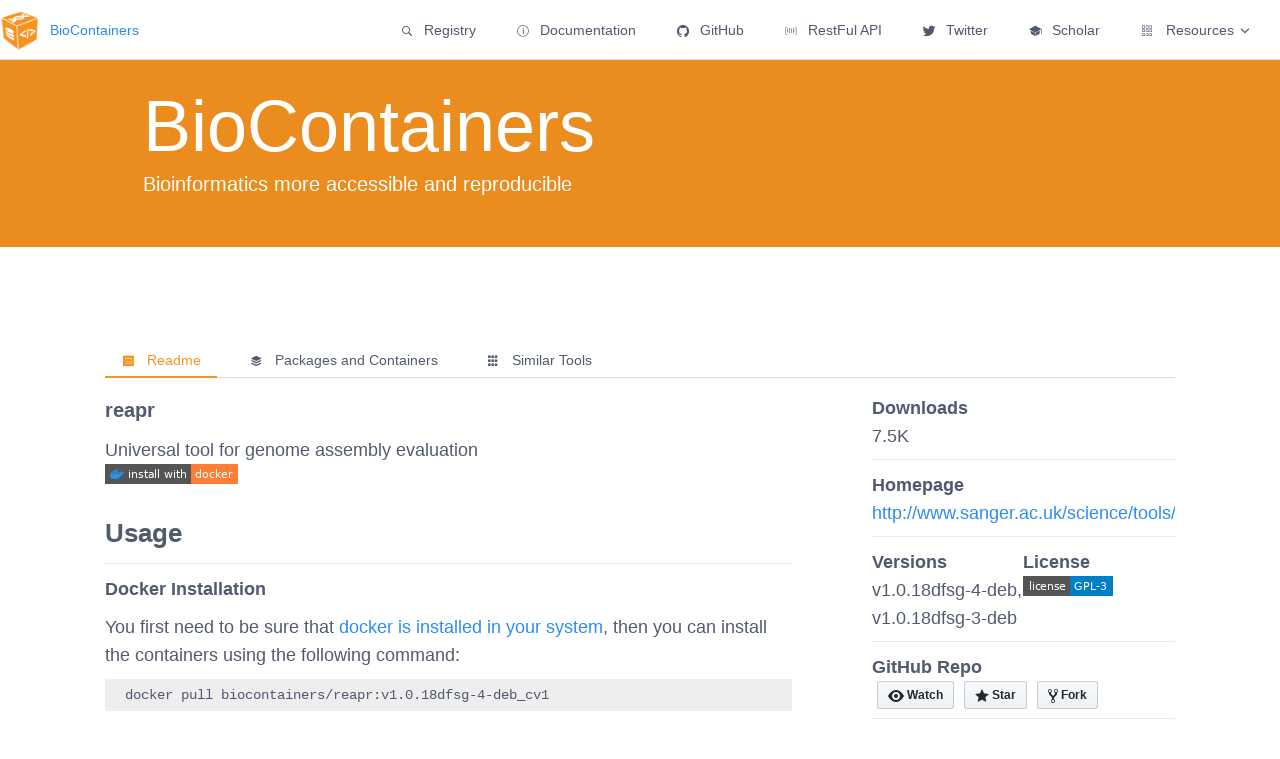

--- FILE ---
content_type: text/html; charset=UTF-8
request_url: https://biocontainers.pro/tools/reapr
body_size: 1042
content:
<!DOCTYPE html><html><head><meta charset=utf-8><meta name=viewport content="width=device-width,initial-scale=1"><title>BioContainers Community</title><link rel=icon href=/static/logo/biocontainers-logo.png type=image/png><meta name=description content="BioContainers Community including registry, documentation, specification"><meta name=keywords content="biocontainers, containers, bioinformatics, workflows, pipelines"><meta property=og:title content="BioContainers Community including registry, documentation, specification"><link href=/static/css/app.0e70f05b97ade0b8af637d873e907049.css rel=stylesheet></head><body><div id=app></div><script type=text/javascript src=/static/js/manifest.15647d9d8ecae5acf0d1.js></script><script type=text/javascript src=/static/js/vendor.68002862917991a5319a.js></script><script type=text/javascript src=/static/js/app.ae65f08e4d2a0fb1397b.js></script><script defer src="https://static.cloudflareinsights.com/beacon.min.js/vcd15cbe7772f49c399c6a5babf22c1241717689176015" integrity="sha512-ZpsOmlRQV6y907TI0dKBHq9Md29nnaEIPlkf84rnaERnq6zvWvPUqr2ft8M1aS28oN72PdrCzSjY4U6VaAw1EQ==" data-cf-beacon='{"version":"2024.11.0","token":"6fc0bf232c2143b4b82544a54c66c1fb","r":1,"server_timing":{"name":{"cfCacheStatus":true,"cfEdge":true,"cfExtPri":true,"cfL4":true,"cfOrigin":true,"cfSpeedBrain":true},"location_startswith":null}}' crossorigin="anonymous"></script>
</body><script src=static/font/iconfont.js></script><script async src="https://www.googletagmanager.com/gtag/js?id=UA-136036548-1"></script><script>window.dataLayer = window.dataLayer || [];
      function gtag(){dataLayer.push(arguments);}
      gtag('js', new Date());
     gtag('config', 'UA-136036548-1');</script><script type=text/javascript>(function(){
        var redirect = sessionStorage.redirect;
        console.log('redirect',redirect);
        delete sessionStorage.redirect;
        if (redirect && redirect != location.href) {
            history.replaceState(null, null, redirect);
        }
    })();</script></html>

--- FILE ---
content_type: text/html; charset=UTF-8
request_url: https://biocontainers.pro/tools/static/font/iconfont.js
body_size: 686
content:
<!DOCTYPE html><html><head><meta charset=utf-8><meta name=viewport content="width=device-width,initial-scale=1"><title>BioContainers Community</title><link rel=icon href=/static/logo/biocontainers-logo.png type=image/png><meta name=description content="BioContainers Community including registry, documentation, specification"><meta name=keywords content="biocontainers, containers, bioinformatics, workflows, pipelines"><meta property=og:title content="BioContainers Community including registry, documentation, specification"><link href=/static/css/app.0e70f05b97ade0b8af637d873e907049.css rel=stylesheet></head><body><div id=app></div><script type=text/javascript src=/static/js/manifest.15647d9d8ecae5acf0d1.js></script><script type=text/javascript src=/static/js/vendor.68002862917991a5319a.js></script><script type=text/javascript src=/static/js/app.ae65f08e4d2a0fb1397b.js></script></body><script src=static/font/iconfont.js></script><script async src="https://www.googletagmanager.com/gtag/js?id=UA-136036548-1"></script><script>window.dataLayer = window.dataLayer || [];
      function gtag(){dataLayer.push(arguments);}
      gtag('js', new Date());
     gtag('config', 'UA-136036548-1');</script><script type=text/javascript>(function(){
        var redirect = sessionStorage.redirect;
        console.log('redirect',redirect);
        delete sessionStorage.redirect;
        if (redirect && redirect != location.href) {
            history.replaceState(null, null, redirect);
        }
    })();</script></html>

--- FILE ---
content_type: image/svg+xml;charset=utf-8
request_url: https://img.shields.io/badge/license-GPL--3-blue.svg?style=flat-square
body_size: 408
content:
<svg xmlns="http://www.w3.org/2000/svg" width="90" height="20" role="img" aria-label="license: GPL-3"><title>license: GPL-3</title><g shape-rendering="crispEdges"><rect width="47" height="20" fill="#555"/><rect x="47" width="43" height="20" fill="#007ec6"/></g><g fill="#fff" text-anchor="middle" font-family="Verdana,Geneva,DejaVu Sans,sans-serif" text-rendering="geometricPrecision" font-size="110"><text x="245" y="140" transform="scale(.1)" fill="#fff" textLength="370">license</text><text x="675" y="140" transform="scale(.1)" fill="#fff" textLength="330">GPL-3</text></g></svg>

--- FILE ---
content_type: image/svg+xml;charset=utf-8
request_url: https://img.shields.io/badge/install%20with-docker-important.svg?style=flat-square&logo=docker
body_size: 1822
content:
<svg xmlns="http://www.w3.org/2000/svg" width="133" height="20" role="img" aria-label="install with: docker"><title>install with: docker</title><g shape-rendering="crispEdges"><rect width="86" height="20" fill="#555"/><rect x="86" width="47" height="20" fill="#fe7d37"/></g><g fill="#fff" text-anchor="middle" font-family="Verdana,Geneva,DejaVu Sans,sans-serif" text-rendering="geometricPrecision" font-size="110"><image x="5" y="3" width="14" height="14" href="[data-uri]"/><text x="525" y="140" transform="scale(.1)" fill="#fff" textLength="590">install with</text><text x="1085" y="140" transform="scale(.1)" fill="#fff" textLength="370">docker</text></g></svg>